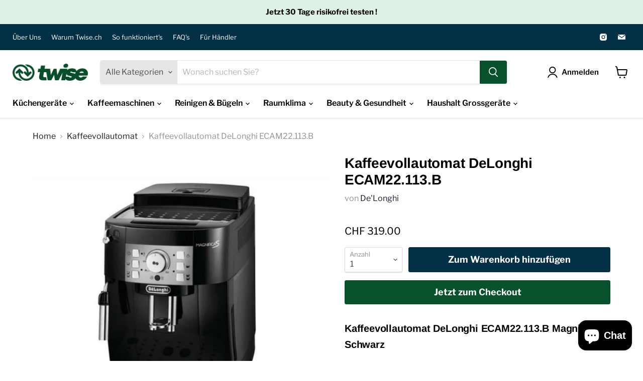

--- FILE ---
content_type: text/html; charset=utf-8
request_url: https://twise.ch/collections/all/products/8698256?view=recently-viewed
body_size: 1199
content:




















  











<li
  class="productgrid--item  imagestyle--cropped-medium        product-recently-viewed-card  show-actions--mobile"
  data-product-item
  data-product-quickshop-url="/products/8698256"
  data-quickshop-hash="976e5ce937f35269238fd7955a7b4f892064bf5942a34f40ad8c80d8b2bc6b74"
  
    data-recently-viewed-card
  
>
  <div class="productitem" data-product-item-content>
    <div class="product-recently-viewed-card-time" data-product-handle="8698256">
      <button
        class="product-recently-viewed-card-remove"
        aria-label="close"
        data-remove-recently-viewed
      >
        <svg
  aria-hidden="true"
  focusable="false"
  role="presentation"
  width="10"
  height="10"
  viewBox="0 0 10 10"
  xmlns="http://www.w3.org/2000/svg"
>
  <path d="M6.08785659,5 L9.77469752,1.31315906 L8.68684094,0.225302476 L5,3.91214341 L1.31315906,0.225302476 L0.225302476,1.31315906 L3.91214341,5 L0.225302476,8.68684094 L1.31315906,9.77469752 L5,6.08785659 L8.68684094,9.77469752 L9.77469752,8.68684094 L6.08785659,5 Z"></path>
</svg>
      </button>
    </div>
    <a
      class="productitem--image-link"
      href="/products/8698256"
      tabindex="-1"
      data-product-page-link
    >
      <figure class="productitem--image" data-product-item-image>
        
          
            
            

  
    <noscript data-rimg-noscript>
      <img
        
          src="//twise.ch/cdn/shop/products/kaffeevollautomat-delonghi-ecam22113b_416x679.jpg?v=1686506263"
        

        alt=""
        data-rimg="noscript"
        srcset="//twise.ch/cdn/shop/products/kaffeevollautomat-delonghi-ecam22113b_416x679.jpg?v=1686506263 1x"
        class="productitem--image-alternate"
        
        
      >
    </noscript>
  

  <img
    
      src="//twise.ch/cdn/shop/products/kaffeevollautomat-delonghi-ecam22113b_416x679.jpg?v=1686506263"
    
    alt=""

    
      data-rimg="lazy"
      data-rimg-scale="1"
      data-rimg-template="//twise.ch/cdn/shop/products/kaffeevollautomat-delonghi-ecam22113b_{size}.jpg?v=1686506263"
      data-rimg-max="416x679"
      data-rimg-crop="false"
      
      srcset="data:image/svg+xml;utf8,<svg%20xmlns='http://www.w3.org/2000/svg'%20width='416'%20height='679'></svg>"
    

    class="productitem--image-alternate"
    
    
  >



  <div data-rimg-canvas></div>


          
          

  
    <noscript data-rimg-noscript>
      <img
        
          src="//twise.ch/cdn/shop/products/8698256_512x442.jpg?v=1686506261"
        

        alt="Kaffeevollautomat DeLonghi ECAM22.113.B"
        data-rimg="noscript"
        srcset="//twise.ch/cdn/shop/products/8698256_512x442.jpg?v=1686506261 1x, //twise.ch/cdn/shop/products/8698256_686x592.jpg?v=1686506261 1.34x"
        class="productitem--image-primary"
        
        
      >
    </noscript>
  

  <img
    
      src="//twise.ch/cdn/shop/products/8698256_512x442.jpg?v=1686506261"
    
    alt="Kaffeevollautomat DeLonghi ECAM22.113.B"

    
      data-rimg="lazy"
      data-rimg-scale="1"
      data-rimg-template="//twise.ch/cdn/shop/products/8698256_{size}.jpg?v=1686506261"
      data-rimg-max="690x595"
      data-rimg-crop="false"
      
      srcset="data:image/svg+xml;utf8,<svg%20xmlns='http://www.w3.org/2000/svg'%20width='512'%20height='442'></svg>"
    

    class="productitem--image-primary"
    
    
  >



  <div data-rimg-canvas></div>


        

        
























      </figure>
    </a><div class="productitem--info">
      

      

      <h2 class="productitem--title">
        <a href="/products/8698256" data-product-page-link>
          Kaffeevollautomat DeLonghi ECAM22.113.B
        </a>
      </h2>

      
        <span class="productitem--vendor">
          <a href="/collections/vendors?q=De%27Longhi" title="De&#39;Longhi">De'Longhi</a>
        </span>
      

      
        





























<div class="price productitem__price ">
  
    <div
      class="price__compare-at "
      data-price-compare-container
    >

      
        <span class="money price__original" data-price-original></span>
      
    </div>


    
      
      <div class="price__compare-at--hidden" data-compare-price-range-hidden>
        
          <span class="visually-hidden">Ursprünglicher Preis</span>
          <span class="money price__compare-at--min" data-price-compare-min>
            CHF 0.00
          </span>
          -
          <span class="visually-hidden">Ursprünglicher Preis</span>
          <span class="money price__compare-at--max" data-price-compare-max>
            CHF 0.00
          </span>
        
      </div>
      <div class="price__compare-at--hidden" data-compare-price-hidden>
        <span class="visually-hidden">Ursprünglicher Preis</span>
        <span class="money price__compare-at--single" data-price-compare>
          CHF 0.00
        </span>
      </div>
    
  

  <div class="price__current  " data-price-container>

    

    
      
      
      <span class="money" data-price>
        CHF 319.00
      </span>
    
    
  </div>

  
    
    <div class="price__current--hidden" data-current-price-range-hidden>
      
        <span class="money price__current--min" data-price-min>CHF 319.00</span>
        -
        <span class="money price__current--max" data-price-max>CHF 319.00</span>
      
    </div>
    <div class="price__current--hidden" data-current-price-hidden>
      <span class="visually-hidden">Aktueller Preis</span>
      <span class="money" data-price>
        CHF 319.00
      </span>
    </div>
  

  

  
</div>


      

      
        <div class="productitem--ratings">
          <span class="shopify-product-reviews-badge" data-id="8296370733285">
            <span class="spr-badge">
              <span class="spr-starrating spr-badge-starrating">
                <i class="spr-icon spr-icon-star-empty"></i>
                <i class="spr-icon spr-icon-star-empty"></i>
                <i class="spr-icon spr-icon-star-empty"></i>
                <i class="spr-icon spr-icon-star-empty"></i>
                <i class="spr-icon spr-icon-star-empty"></i>
              </span>
            </span>
          </span>
        </div>
      

      
        <div class="productitem--description">
          <p>Kaffeevollautomat DeLonghi ECAM22.113.B Magnifica Schwarz
        Zustand und Gebrauchsspuren:
        Sie kaufen hier ein Einzel-Occasionsgerät au...</p>

          
            <a
              href="/products/8698256"
              class="productitem--link"
              data-product-page-link
            >
              Vollständige Details anzeigen
            </a>
          
        </div>
      
    </div>

    
  </div>

  
</li>

